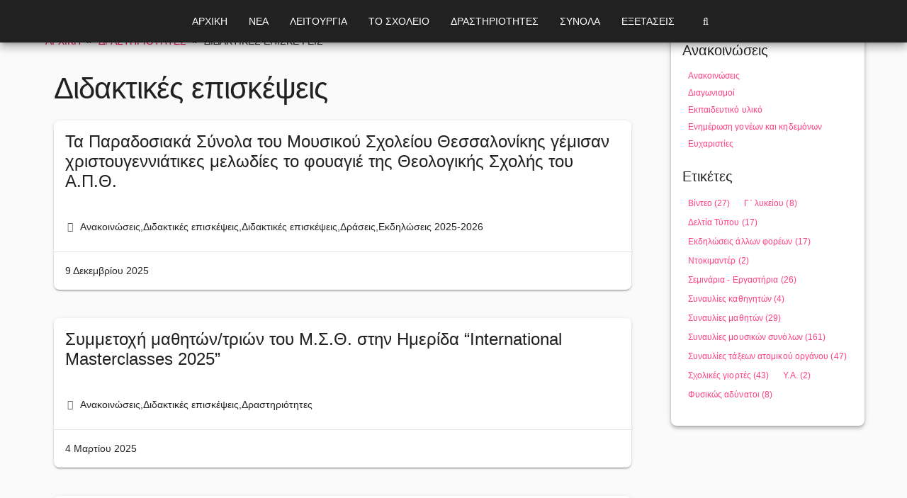

--- FILE ---
content_type: text/html; charset=UTF-8
request_url: https://msth.gr/drastiriotites/didaktikes-episkepseis/
body_size: 10036
content:
<!DOCTYPE html><html lang="el"><head><meta charset="UTF-8"><meta name='robots' content='index, follow, max-image-preview:large, max-snippet:-1, max-video-preview:-1' /><link rel="alternate" href="https://msth.gr/drastiriotites/didaktikes-episkepseis/" hreflang="el" /><link rel="alternate" href="https://msth.gr/en/activities/educational-visits/" hreflang="en" /><meta name="viewport" content="width=device-width, initial-scale=1"><link media="all" href="https://msth.gr/wp-content/cache/autoptimize/css/autoptimize_d8c7bd355cd48cee61314c3d6e7d2b63.css" rel="stylesheet"><title>Διδακτικές επισκέψεις - Μουσικό Σχολείο Θεσσαλονίκης</title><meta name="description" content="Κατηγορία άρθρων για τις διδακτικές επισκέψεις, τις εκδρομές και τις αξιολογήσεις προσφορών πολυήμερων εκδρομών του Μουσικού Σχολείου Θεσσαλονίκης." /><link rel="canonical" href="https://msth.gr/drastiriotites/didaktikes-episkepseis/" /><link rel="next" href="https://msth.gr/drastiriotites/didaktikes-episkepseis/page/2/" /><meta property="og:locale" content="el_GR" /><meta property="og:locale:alternate" content="en_GB" /><meta property="og:type" content="article" /><meta property="og:title" content="Διδακτικές επισκέψεις - Μουσικό Σχολείο Θεσσαλονίκης" /><meta property="og:description" content="Κατηγορία άρθρων για τις διδακτικές επισκέψεις, τις εκδρομές και τις αξιολογήσεις προσφορών πολυήμερων εκδρομών του Μουσικού Σχολείου Θεσσαλονίκης." /><meta property="og:url" content="https://msth.gr/drastiriotites/didaktikes-episkepseis/" /><meta property="og:site_name" content="Μουσικό Σχολείο Θεσσαλονίκης" /><meta property="og:image" content="https://msth.gr/wp-content/uploads/2019/10/IMG_5389.jpg" /><meta property="og:image:width" content="600" /><meta property="og:image:height" content="450" /><meta property="og:image:type" content="image/jpeg" /><meta name="twitter:card" content="summary_large_image" /><meta name="twitter:site" content="@MousThess" /> <script type="application/ld+json" class="yoast-schema-graph">{"@context":"https://schema.org","@graph":[{"@type":"CollectionPage","@id":"https://msth.gr/drastiriotites/didaktikes-episkepseis/","url":"https://msth.gr/drastiriotites/didaktikes-episkepseis/","name":"Διδακτικές επισκέψεις - Μουσικό Σχολείο Θεσσαλονίκης","isPartOf":{"@id":"https://msth.gr/#website"},"description":"Κατηγορία άρθρων για τις διδακτικές επισκέψεις, τις εκδρομές και τις αξιολογήσεις προσφορών πολυήμερων εκδρομών του Μουσικού Σχολείου Θεσσαλονίκης.","breadcrumb":{"@id":"https://msth.gr/drastiriotites/didaktikes-episkepseis/#breadcrumb"},"inLanguage":"el"},{"@type":"BreadcrumbList","@id":"https://msth.gr/drastiriotites/didaktikes-episkepseis/#breadcrumb","itemListElement":[{"@type":"ListItem","position":1,"name":"Αρχική","item":"https://msth.gr/"},{"@type":"ListItem","position":2,"name":"Δραστηριότητες","item":"https://msth.gr/drastiriotites/"},{"@type":"ListItem","position":3,"name":"Διδακτικές επισκέψεις"}]},{"@type":"WebSite","@id":"https://msth.gr/#website","url":"https://msth.gr/","name":"Μουσικό Σχολείο Θεσσαλονίκης","description":"Μουσικό Σχολείο (Γυμνάσιο-Λύκειο) Θεσσαλονίκης","publisher":{"@id":"https://msth.gr/#organization"},"alternateName":"Μ.Σ.Θ.","potentialAction":[{"@type":"SearchAction","target":{"@type":"EntryPoint","urlTemplate":"https://msth.gr/?s={search_term_string}"},"query-input":{"@type":"PropertyValueSpecification","valueRequired":true,"valueName":"search_term_string"}}],"inLanguage":"el"},{"@type":"Organization","@id":"https://msth.gr/#organization","name":"Μουσικό Σχολείο Θεσσαλονίκης","alternateName":"Μ.Σ.Θ.","url":"https://msth.gr/","logo":{"@type":"ImageObject","inLanguage":"el","@id":"https://msth.gr/#/schema/logo/image/","url":"https://msth.gr/wp-content/uploads/2019/10/logo.png","contentUrl":"https://msth.gr/wp-content/uploads/2019/10/logo.png","width":140,"height":140,"caption":"Μουσικό Σχολείο Θεσσαλονίκης"},"image":{"@id":"https://msth.gr/#/schema/logo/image/"},"sameAs":["https://x.com/MousThess","https://www.youtube.com/user/MousThess"]}]}</script>  <script src="https://msth.gr/wp-includes/js/jquery/jquery.min.js" id="jquery-core-js"></script> <script id="foobox-free-min-js-before">/* Run FooBox FREE (v2.7.41) */
var FOOBOX = window.FOOBOX = {
	ready: true,
	disableOthers: false,
	o: {wordpress: { enabled: true }, captions: { onlyShowOnHover: true, dataTitle: ["captionTitle","title"], dataDesc: ["captionDesc","description"] }, rel: '', excludes:'.fbx-link,.nofoobox,.nolightbox,a[href*="pinterest.com/pin/create/button/"]', affiliate : { enabled: false }, error: "Could not load the item"},
	selectors: [
		".foogallery-container.foogallery-lightbox-foobox", ".foogallery-container.foogallery-lightbox-foobox-free", ".foobox"
	],
	pre: function( $ ){
		// Custom JavaScript (Pre)
		
	},
	post: function( $ ){
		// Custom JavaScript (Post)
		
		// Custom Captions Code
		
	},
	custom: function( $ ){
		// Custom Extra JS
		
	}
};
//# sourceURL=foobox-free-min-js-before</script> <link rel="https://api.w.org/" href="https://msth.gr/wp-json/" /><link rel="alternate" title="JSON" type="application/json" href="https://msth.gr/wp-json/wp/v2/categories/184" /><link rel="icon" href="https://msth.gr/wp-content/uploads/2019/10/cropped-icon-512x512-32x32.png" sizes="32x32" /><link rel="icon" href="https://msth.gr/wp-content/uploads/2019/10/cropped-icon-512x512-192x192.png" sizes="192x192" /><link rel="apple-touch-icon" href="https://msth.gr/wp-content/uploads/2019/10/cropped-icon-512x512-180x180.png" /><meta name="msapplication-TileImage" content="https://msth.gr/wp-content/uploads/2019/10/cropped-icon-512x512-270x270.png" /></head><body class="archive category category-didaktikes-episkepseis category-184 wp-embed-responsive wp-theme-generatepress wp-child-theme-generatepress-child right-sidebar nav-above-header one-container nav-search-enabled nav-aligned-center header-aligned-left dropdown-hover" itemtype="https://schema.org/Blog" itemscope> <a class="screen-reader-text skip-link" href="#content" title="Μετάβαση σε περιεχόμενο">Μετάβαση σε περιεχόμενο</a><nav class="main-navigation nav-align-center has-menu-bar-items sub-menu-right" id="site-navigation" aria-label="Primary"  itemtype="https://schema.org/SiteNavigationElement" itemscope><div class="inside-navigation grid-container"><form method="get" class="search-form navigation-search" action="https://msth.gr/"> <input type="search" class="search-field" value="" name="s" title="Αναζήτηση" /></form> <button class="menu-toggle" aria-controls="primary-menu" aria-expanded="false"> <span class="mobile-menu">Μενού</span> </button><div id="primary-menu" class="main-nav"><ul id="menu-main" class=" menu sf-menu"><li id="menu-item-7505" class="menu-item menu-item-type-custom menu-item-object-custom menu-item-home menu-item-7505"><a href="https://msth.gr/">ΑΡΧΙΚΗ</a></li><li id="menu-item-8110" class="menu-item menu-item-type-custom menu-item-object-custom menu-item-8110"><a href="https://msth.gr/nea/">ΝΕΑ</a></li><li id="menu-item-1327" class="menu-item menu-item-type-custom menu-item-object-custom menu-item-1327"><a href="https://msth.gr/leitourgia-scholeiou/">ΛΕΙΤΟΥΡΓΙΑ</a></li><li id="menu-item-1324" class="menu-item menu-item-type-custom menu-item-object-custom menu-item-1324"><a href="https://msth.gr/scholeio/">ΤΟ ΣΧΟΛΕΙΟ</a></li><li id="menu-item-2475" class="menu-item menu-item-type-custom menu-item-object-custom menu-item-2475"><a href="https://msth.gr/drastiriotites/">ΔΡΑΣΤΗΡΙΟΤΗΤΕΣ</a></li><li id="menu-item-11768" class="menu-item menu-item-type-custom menu-item-object-custom menu-item-11768"><a href="https://msth.gr/mousika-synola/">ΣΥΝΟΛΑ</a></li><li id="menu-item-2472" class="menu-item menu-item-type-custom menu-item-object-custom menu-item-2472"><a href="https://msth.gr/exetaseis/">ΕΞΕΤΑΣΕΙΣ</a></li></ul></div><div class="menu-bar-items"><span class="menu-bar-item search-item"><a aria-label="Άνοιξε την μπάρα αναζήτησης" href="#"></a></span></div></div></nav><header class="site-header" id="masthead" aria-label="Ιστότοπος"  itemtype="https://schema.org/WPHeader" itemscope><div class="inside-header grid-container"></div></header><div class="site grid-container container hfeed" id="page"><div class="site-content" id="content"><div id="primary" class="content-area"><main id="main" class="site-main"><div class="grid-container grid-parent"><p id="breadcrumbs"><span><span> <a class="mdl-button mdl-js-button mdl-js-ripple-effect app-text-accent app-prl-4 app-min-width-0" href="https://msth.gr/">Αρχική</a></span> » <span> <a class="mdl-button mdl-js-button mdl-js-ripple-effect app-text-accent app-prl-4 app-min-width-0" href="https://msth.gr/drastiriotites/">Δραστηριότητες</a></span> » <span class="breadcrumb_last" aria-current="page">Διδακτικές επισκέψεις</span></span></p></div><section class="app-section-no-pt"><div class="app-container"><header class="page-header" aria-label="Page"><h1 class="page-title"> Διδακτικές επισκέψεις</h1><div class="taxonomy-description"><p><noscript><img class="size-medium wp-image-9839" src="https://msth.gr/wp-content/uploads/2019/10/IMG_5389-300x225.jpg" alt="Πολιτιστικό πρόγραμμα " width="300" height="225" /></noscript><img class="lazyload size-medium wp-image-9839" src='data:image/svg+xml,%3Csvg%20xmlns=%22http://www.w3.org/2000/svg%22%20viewBox=%220%200%20300%20225%22%3E%3C/svg%3E' data-src="https://msth.gr/wp-content/uploads/2019/10/IMG_5389-300x225.jpg" alt="Πολιτιστικό πρόγραμμα " width="300" height="225" /></p></div></header><article id="post-17318" class="post-17318 post type-post status-publish format-standard hentry category-anakoinoseis category-didaktikes-episkepseis-2 category-didaktikes-episkepseis category-draseis category-ekdiloseis-2025-2026" itemtype="https://schema.org/CreativeWork" itemscope><div class="mdl-card mdl-shadow--2dp app-full-width" style="min-height: auto;"><div class="mdl-card__title"><header class="mdl-card__title-text entry-header"><h3 class="entry-title" itemprop="headline"><a class="app-text-emphasis" href="https://msth.gr/anakoinoseis/ta-paradosiaka-synola-toy-moysikoy-scholeioy-thessalonikis-gemisan-christoygenniatikes-melodies-to-foyagie-tis-theologikis-scholis-toy-a-p-th/" rel="bookmark">Τα Παραδοσιακά Σύνολα του Μουσικού Σχολείου Θεσσαλονίκης γέμισαν χριστουγεννιάτικες μελωδίες το φουαγιέ της Θεολογικής Σχολής του Α.Π.Θ.</a></h3></header></div><div class="mdl-card__supporting-text app-prl-16" style="padding: 8px 0;"><footer class="entry-meta"> <span class="cat-links"><span class="screen-reader-text">Κατηγορίες </span><a href="https://msth.gr/anakoinoseis/" rel="category tag">Ανακοινώσεις</a>,<a href="https://msth.gr/didaktikes-episkepseis-2/" rel="category tag">Διδακτικές επισκέψεις</a>,<a href="https://msth.gr/drastiriotites/didaktikes-episkepseis/" rel="category tag">Διδακτικές επισκέψεις</a>,<a href="https://msth.gr/drastiriotites/draseis/" rel="category tag">Δράσεις</a>,<a href="https://msth.gr/drastiriotites/ekdiloseis/ekdiloseis-2025-2026/" rel="category tag">Εκδηλώσεις 2025-2026</a></span></footer></div><div class="mdl-card__actions mdl-card--border"><div class="app-flex-row-space-between"><div class="mdl-card__supporting-text app-p-8 app-no-margin"><div class="entry-meta"> <span class="posted-on"><time class="updated" datetime="2025-12-13T01:24:16+02:00" itemprop="dateModified">13 Δεκεμβρίου 2025</time><time class="entry-date published" datetime="2025-12-09T01:23:41+02:00" itemprop="datePublished">9 Δεκεμβρίου 2025</time></span></div></div></div></div></div></article><article id="post-16393" class="post-16393 post type-post status-publish format-standard hentry category-anakoinoseis category-didaktikes-episkepseis category-drastiriotites" itemtype="https://schema.org/CreativeWork" itemscope><div class="mdl-card mdl-shadow--2dp app-full-width" style="min-height: auto;"><div class="mdl-card__title"><header class="mdl-card__title-text entry-header"><h3 class="entry-title" itemprop="headline"><a class="app-text-emphasis" href="https://msth.gr/anakoinoseis/symmetochi-mathiton-trion-toy-m-s-th-stin-imerida-international-masterclasses-2025/" rel="bookmark">Συμμετοχή μαθητών/τριών του Μ.Σ.Θ. στην Ημερίδα &#8220;International Masterclasses 2025&#8221;</a></h3></header></div><div class="mdl-card__supporting-text app-prl-16" style="padding: 8px 0;"><footer class="entry-meta"> <span class="cat-links"><span class="screen-reader-text">Κατηγορίες </span><a href="https://msth.gr/anakoinoseis/" rel="category tag">Ανακοινώσεις</a>,<a href="https://msth.gr/drastiriotites/didaktikes-episkepseis/" rel="category tag">Διδακτικές επισκέψεις</a>,<a href="https://msth.gr/drastiriotites/" rel="category tag">Δραστηριότητες</a></span></footer></div><div class="mdl-card__actions mdl-card--border"><div class="app-flex-row-space-between"><div class="mdl-card__supporting-text app-p-8 app-no-margin"><div class="entry-meta"> <span class="posted-on"><time class="updated" datetime="2025-03-06T23:13:34+02:00" itemprop="dateModified">6 Μαρτίου 2025</time><time class="entry-date published" datetime="2025-03-04T15:11:54+02:00" itemprop="datePublished">4 Μαρτίου 2025</time></span></div></div></div></div></div></article><article id="post-16210" class="post-16210 post type-post status-publish format-standard hentry category-anakoinoseis category-didaktikes-episkepseis category-ekdiloseis category-ekdiloseis-2024-2025" itemtype="https://schema.org/CreativeWork" itemscope><div class="mdl-card mdl-shadow--2dp app-full-width" style="min-height: auto;"><div class="mdl-card__title"><header class="mdl-card__title-text entry-header"><h3 class="entry-title" itemprop="headline"><a class="app-text-emphasis" href="https://msth.gr/anakoinoseis/didaktiki-episkepsi-tis-paradosiakis-chorodias-toy-m-s-th-sto-tmima-moysikon-spoydon-a-p-th-symmetochi-se-christoygenniatiki-synaylia/" rel="bookmark">Διδακτική επίσκεψη της Παραδοσιακής Χορωδίας του Μ.Σ.Θ. στο Τμήμα Μουσικών Σπουδών Α.Π.Θ. &amp; συμμετοχή σε Χριστουγεννιάτικη Συναυλία</a></h3></header></div><div class="mdl-card__supporting-text app-prl-16" style="padding: 8px 0;"><footer class="entry-meta"> <span class="cat-links"><span class="screen-reader-text">Κατηγορίες </span><a href="https://msth.gr/anakoinoseis/" rel="category tag">Ανακοινώσεις</a>,<a href="https://msth.gr/drastiriotites/didaktikes-episkepseis/" rel="category tag">Διδακτικές επισκέψεις</a>,<a href="https://msth.gr/drastiriotites/ekdiloseis/" rel="category tag">Εκδηλώσεις</a>,<a href="https://msth.gr/drastiriotites/ekdiloseis/ekdiloseis-2024-2025/" rel="category tag">Εκδηλώσεις 2024-2025</a></span></footer></div><div class="mdl-card__actions mdl-card--border"><div class="app-flex-row-space-between"><div class="mdl-card__supporting-text app-p-8 app-no-margin"><div class="entry-meta"> <span class="posted-on"><time class="updated" datetime="2024-12-22T11:54:18+02:00" itemprop="dateModified">22 Δεκεμβρίου 2024</time><time class="entry-date published" datetime="2024-12-19T19:25:51+02:00" itemprop="datePublished">19 Δεκεμβρίου 2024</time></span></div></div></div></div></div></article><article id="post-15097" class="post-15097 post type-post status-publish format-standard hentry category-anakoinoseis category-didaktikes-episkepseis category-ekdiloseis" itemtype="https://schema.org/CreativeWork" itemscope><div class="mdl-card mdl-shadow--2dp app-full-width" style="min-height: auto;"><div class="mdl-card__title"><header class="mdl-card__title-text entry-header"><h3 class="entry-title" itemprop="headline"><a class="app-text-emphasis" href="https://msth.gr/anakoinoseis/symmetochi-toy-m-s-th-stin-6i-panellinia-mathitiki-synantisi-ekpaideysi-kai-laografia-sta-giannitsa-28-3-2024/" rel="bookmark">Συμμετοχή του Μ.Σ.Θ. στην 6η Πανελλήνια Μαθητική Συνάντηση «Εκπαίδευση και Λαογραφία» στα Γιαννιτσά (28/3/2024)</a></h3></header></div><div class="mdl-card__supporting-text app-prl-16" style="padding: 8px 0;"><footer class="entry-meta"> <span class="cat-links"><span class="screen-reader-text">Κατηγορίες </span><a href="https://msth.gr/anakoinoseis/" rel="category tag">Ανακοινώσεις</a>,<a href="https://msth.gr/drastiriotites/didaktikes-episkepseis/" rel="category tag">Διδακτικές επισκέψεις</a>,<a href="https://msth.gr/drastiriotites/ekdiloseis/" rel="category tag">Εκδηλώσεις</a></span></footer></div><div class="mdl-card__actions mdl-card--border"><div class="app-flex-row-space-between"><div class="mdl-card__supporting-text app-p-8 app-no-margin"><div class="entry-meta"> <span class="posted-on"><time class="updated" datetime="2024-03-24T23:30:34+02:00" itemprop="dateModified">24 Μαρτίου 2024</time><time class="entry-date published" datetime="2024-03-24T17:30:13+02:00" itemprop="datePublished">24 Μαρτίου 2024</time></span></div></div></div></div></div></article><article id="post-15090" class="post-15090 post type-post status-publish format-standard hentry category-anakoinoseis category-didaktikes-episkepseis" itemtype="https://schema.org/CreativeWork" itemscope><div class="mdl-card mdl-shadow--2dp app-full-width" style="min-height: auto;"><div class="mdl-card__title"><header class="mdl-card__title-text entry-header"><h3 class="entry-title" itemprop="headline"><a class="app-text-emphasis" href="https://msth.gr/anakoinoseis/didaktiki-episkepsi-sto-plaisio-toy-programmatos-agogis-stadiodromias-me-thema-kai-meta-to-scholeio-ti-lipsi-apofasis-ston-schediasmo-moysikis-stadiodromias-kai-o-exypnos-epaggelmatikos-stochos/" rel="bookmark">Πρόγραμμα Αγωγής Σταδιοδρομίας: Διδακτική επίσκεψη στο Τμήμα Μουσικών Σπουδών Α.Π.Θ. (28/3/2024)</a></h3></header></div><div class="mdl-card__supporting-text app-prl-16" style="padding: 8px 0;"><footer class="entry-meta"> <span class="cat-links"><span class="screen-reader-text">Κατηγορίες </span><a href="https://msth.gr/anakoinoseis/" rel="category tag">Ανακοινώσεις</a>,<a href="https://msth.gr/drastiriotites/didaktikes-episkepseis/" rel="category tag">Διδακτικές επισκέψεις</a></span></footer></div><div class="mdl-card__actions mdl-card--border"><div class="app-flex-row-space-between"><div class="mdl-card__supporting-text app-p-8 app-no-margin"><div class="entry-meta"> <span class="posted-on"><time class="updated" datetime="2024-04-03T15:42:26+03:00" itemprop="dateModified">3 Απριλίου 2024</time><time class="entry-date published" datetime="2024-03-24T12:00:23+02:00" itemprop="datePublished">24 Μαρτίου 2024</time></span></div></div></div></div></div></article><article id="post-16248" class="post-16248 post type-post status-publish format-standard hentry category-didaktikes-episkepseis" itemtype="https://schema.org/CreativeWork" itemscope><div class="mdl-card mdl-shadow--2dp app-full-width" style="min-height: auto;"><div class="mdl-card__title"><header class="mdl-card__title-text entry-header"><h3 class="entry-title" itemprop="headline"><a class="app-text-emphasis" href="https://msth.gr/drastiriotites/didaktikes-episkepseis/17-02-2023-didaktiki-episkepsi-stin-evraiki-synagogi-kai-to-evraiko-moyseio/" rel="bookmark">17/02/2023: Διδακτική επίσκεψη στην Εβραϊκή Συναγωγή και το Εβραϊκό Μουσείο</a></h3></header></div><div class="mdl-card__supporting-text app-prl-16" style="padding: 8px 0;"><footer class="entry-meta"> <span class="cat-links"><span class="screen-reader-text">Κατηγορίες </span><a href="https://msth.gr/drastiriotites/didaktikes-episkepseis/" rel="category tag">Διδακτικές επισκέψεις</a></span></footer></div><div class="mdl-card__actions mdl-card--border"><div class="app-flex-row-space-between"><div class="mdl-card__supporting-text app-p-8 app-no-margin"><div class="entry-meta"> <span class="posted-on"><time class="updated" datetime="2025-01-14T20:46:50+02:00" itemprop="dateModified">14 Ιανουαρίου 2025</time><time class="entry-date published" datetime="2023-02-18T20:42:00+02:00" itemprop="datePublished">18 Φεβρουαρίου 2023</time></span></div></div></div></div></div></article><article id="post-13767" class="post-13767 post type-post status-publish format-standard hentry category-didaktikes-episkepseis" itemtype="https://schema.org/CreativeWork" itemscope><div class="mdl-card mdl-shadow--2dp app-full-width" style="min-height: auto;"><div class="mdl-card__title"><header class="mdl-card__title-text entry-header"><h3 class="entry-title" itemprop="headline"><a class="app-text-emphasis" href="https://msth.gr/drastiriotites/didaktikes-episkepseis/episkepsi-mathiton-m-s-th-sto-aoysvits/" rel="bookmark">Επίσκεψη μαθητών Μ.Σ.Θ. στο Άουσβιτς</a></h3></header></div><div class="mdl-card__supporting-text app-prl-16" style="padding: 8px 0;"><footer class="entry-meta"> <span class="cat-links"><span class="screen-reader-text">Κατηγορίες </span><a href="https://msth.gr/drastiriotites/didaktikes-episkepseis/" rel="category tag">Διδακτικές επισκέψεις</a></span></footer></div><div class="mdl-card__actions mdl-card--border"><div class="app-flex-row-space-between"><div class="mdl-card__supporting-text app-p-8 app-no-margin"><div class="entry-meta"> <span class="posted-on"><time class="entry-date published" datetime="2022-10-01T20:10:58+03:00" itemprop="datePublished">1 Οκτωβρίου 2022</time></span></div></div></div></div></div></article><article id="post-13673" class="post-13673 post type-post status-publish format-standard hentry category-didaktikes-episkepseis category-politistika-programmata tag-vinteo" itemtype="https://schema.org/CreativeWork" itemscope><div class="mdl-card mdl-shadow--2dp app-full-width" style="min-height: auto;"><div class="mdl-card__title"><header class="mdl-card__title-text entry-header"><h3 class="entry-title" itemprop="headline"><a class="app-text-emphasis" href="https://msth.gr/drastiriotites/didaktikes-episkepseis/vinteo-apo-tin-synaylia-toy-synoloy-mesogeiaka-stayrodromia/" rel="bookmark">Βίντεο από την συναυλία του συνόλου &#8220;Μεσογειακά Σταυροδρόμια&#8221;</a></h3></header></div><div class="mdl-card__supporting-text app-prl-16" style="padding: 8px 0;"><footer class="entry-meta"> <span class="cat-links"><span class="screen-reader-text">Κατηγορίες </span><a href="https://msth.gr/drastiriotites/didaktikes-episkepseis/" rel="category tag">Διδακτικές επισκέψεις</a>,<a href="https://msth.gr/drastiriotites/draseis/politistika-programmata/" rel="category tag">Πολιτιστικά προγράμματα</a></span> <span class="tags-links"><span class="screen-reader-text">Ετικέτες </span><a href="https://msth.gr/tag/vinteo/" rel="tag">Βίντεο</a></span></footer></div><div class="mdl-card__actions mdl-card--border"><div class="app-flex-row-space-between"><div class="mdl-card__supporting-text app-p-8 app-no-margin"><div class="entry-meta"> <span class="posted-on"><time class="updated" datetime="2022-11-05T17:13:16+02:00" itemprop="dateModified">5 Νοεμβρίου 2022</time><time class="entry-date published" datetime="2022-06-24T13:04:12+03:00" itemprop="datePublished">24 Ιουνίου 2022</time></span></div></div></div></div></div></article><article id="post-11546" class="post-11546 post type-post status-publish format-standard hentry category-didaktikes-episkepseis tag-vinteo tag-seminaria-ergastiria" itemtype="https://schema.org/CreativeWork" itemscope><div class="mdl-card mdl-shadow--2dp app-full-width" style="min-height: auto;"><div class="mdl-card__title"><header class="mdl-card__title-text entry-header"><h3 class="entry-title" itemprop="headline"><a class="app-text-emphasis" href="https://msth.gr/drastiriotites/didaktikes-episkepseis/1-11-2019-ekpaideytiki-episkepsi-v1-gymnasioy/" rel="bookmark">1/11/2019 Εκπαιδευτική επίσκεψη β1 γυμνασίου στο Noesis</a></h3></header></div><div class="mdl-card__supporting-text app-prl-16" style="padding: 8px 0;"><footer class="entry-meta"> <span class="cat-links"><span class="screen-reader-text">Κατηγορίες </span><a href="https://msth.gr/drastiriotites/didaktikes-episkepseis/" rel="category tag">Διδακτικές επισκέψεις</a></span> <span class="tags-links"><span class="screen-reader-text">Ετικέτες </span><a href="https://msth.gr/tag/vinteo/" rel="tag">Βίντεο</a>,<a href="https://msth.gr/tag/seminaria-ergastiria/" rel="tag">Σεμινάρια - Εργαστήρια</a></span></footer></div><div class="mdl-card__actions mdl-card--border"><div class="app-flex-row-space-between"><div class="mdl-card__supporting-text app-p-8 app-no-margin"><div class="entry-meta"> <span class="posted-on"><time class="updated" datetime="2020-03-09T01:36:31+02:00" itemprop="dateModified">9 Μαρτίου 2020</time><time class="entry-date published" datetime="2019-11-07T16:43:40+02:00" itemprop="datePublished">7 Νοεμβρίου 2019</time></span></div></div></div></div></div></article><article id="post-6234" class="post-6234 post type-post status-publish format-standard hentry category-didaktikes-episkepseis" itemtype="https://schema.org/CreativeWork" itemscope><div class="mdl-card mdl-shadow--2dp app-full-width" style="min-height: auto;"><div class="mdl-card__title"><header class="mdl-card__title-text entry-header"><h3 class="entry-title" itemprop="headline"><a class="app-text-emphasis" href="https://msth.gr/drastiriotites/didaktikes-episkepseis/didaktikes-episkepsis-2018-19/" rel="bookmark">Διδακτικές επισκέψεις 2018-19</a></h3></header></div><div class="mdl-card__supporting-text app-prl-16" style="padding: 8px 0;"><footer class="entry-meta"> <span class="cat-links"><span class="screen-reader-text">Κατηγορίες </span><a href="https://msth.gr/drastiriotites/didaktikes-episkepseis/" rel="category tag">Διδακτικές επισκέψεις</a></span></footer></div><div class="mdl-card__actions mdl-card--border"><div class="app-flex-row-space-between"><div class="mdl-card__supporting-text app-p-8 app-no-margin"><div class="entry-meta"> <span class="posted-on"><time class="updated" datetime="2019-09-05T19:55:12+03:00" itemprop="dateModified">5 Σεπτεμβρίου 2019</time><time class="entry-date published" datetime="2019-06-17T10:27:12+03:00" itemprop="datePublished">17 Ιουνίου 2019</time></span></div></div></div></div></div></article><nav role="navigation" id="nav-below" class="paging-navigation"><h6 class="screen-reader-text">Post navigation</h6><div class="nav-previous"><span class="prev" title="Previous"><a href="https://msth.gr/drastiriotites/didaktikes-episkepseis/page/2/" >Older posts</a></span></div><div class="nav-links"><span aria-current="page" class="page-numbers current">1</span> <a class="page-numbers" href="https://msth.gr/drastiriotites/didaktikes-episkepseis/page/2/">2</a> <a class="page-numbers" href="https://msth.gr/drastiriotites/didaktikes-episkepseis/page/3/">3</a> <a class="page-numbers" href="https://msth.gr/drastiriotites/didaktikes-episkepseis/page/4/">4</a> <span class="page-numbers dots">&hellip;</span> <a class="page-numbers" href="https://msth.gr/drastiriotites/didaktikes-episkepseis/page/6/">6</a> <a class="next page-numbers" href="https://msth.gr/drastiriotites/didaktikes-episkepseis/page/2/">Επόμενο &rarr;</a></div></nav></div></section></main></div><div class="widget-area sidebar is-right-sidebar" id="right-sidebar"><div class="inside-right-sidebar"><aside id="nav_menu-4" class="widget inner-padding widget_nav_menu"><h2 class="widget-title">Ανακοινώσεις</h2><div class="menu-anakoinoseis-menu-container"><ul id="menu-anakoinoseis-menu" class="menu"><li id="menu-item-9141" class="menu-item menu-item-type-taxonomy menu-item-object-category menu-item-9141"><a href="https://msth.gr/anakoinoseis/">Ανακοινώσεις</a></li><li id="menu-item-9112" class="menu-item menu-item-type-taxonomy menu-item-object-category menu-item-9112"><a href="https://msth.gr/anakoinoseis/diagonismoi/">Διαγωνισμοί</a></li><li id="menu-item-9113" class="menu-item menu-item-type-taxonomy menu-item-object-category menu-item-9113"><a href="https://msth.gr/anakoinoseis/ekpaideftiko-yliko/">Εκπαιδευτικό υλικό</a></li><li id="menu-item-9114" class="menu-item menu-item-type-taxonomy menu-item-object-category menu-item-9114"><a href="https://msth.gr/anakoinoseis/enimerosi-goneon-kidemonon/">Ενημέρωση γονέων και κηδεμόνων</a></li><li id="menu-item-9111" class="menu-item menu-item-type-taxonomy menu-item-object-category menu-item-9111"><a href="https://msth.gr/anakoinoseis/efcharisties/">Ευχαριστίες</a></li></ul></div></aside><aside id="tag_cloud-2" class="widget inner-padding widget_tag_cloud"><h2 class="widget-title">Ετικέτες</h2><div class="tagcloud"><a href="https://msth.gr/tag/vinteo/" class="tag-cloud-link tag-link-242 tag-link-position-1" style="font-size: 15.849710982659pt;" aria-label="Βίντεο (27 στοιχεία)">Βίντεο<span class="tag-link-count"> (27)</span></a> <a href="https://msth.gr/tag/g%ce%84-lykeioy/" class="tag-cloud-link tag-link-237 tag-link-position-2" style="font-size: 11.803468208092pt;" aria-label="Γ΄ λυκείου (8 στοιχεία)">Γ΄ λυκείου<span class="tag-link-count"> (8)</span></a> <a href="https://msth.gr/tag/deltia-typou/" class="tag-cloud-link tag-link-231 tag-link-position-3" style="font-size: 14.312138728324pt;" aria-label="Δελτία Τύπου (17 στοιχεία)">Δελτία Τύπου<span class="tag-link-count"> (17)</span></a> <a href="https://msth.gr/tag/ekdiloseis-allon-foreon/" class="tag-cloud-link tag-link-96 tag-link-position-4" style="font-size: 14.312138728324pt;" aria-label="Εκδηλώσεις άλλων φορέων (17 στοιχεία)">Εκδηλώσεις άλλων φορέων<span class="tag-link-count"> (17)</span></a> <a href="https://msth.gr/tag/ntokimanter/" class="tag-cloud-link tag-link-243 tag-link-position-5" style="font-size: 8pt;" aria-label="Ντοκιμαντέρ (2 στοιχεία)">Ντοκιμαντέρ<span class="tag-link-count"> (2)</span></a> <a href="https://msth.gr/tag/seminaria-ergastiria/" class="tag-cloud-link tag-link-217 tag-link-position-6" style="font-size: 15.687861271676pt;" aria-label="Σεμινάρια - Εργαστήρια (26 στοιχεία)">Σεμινάρια - Εργαστήρια<span class="tag-link-count"> (26)</span></a> <a href="https://msth.gr/tag/synavlies-kathigiton/" class="tag-cloud-link tag-link-203 tag-link-position-7" style="font-size: 9.7803468208092pt;" aria-label="Συναυλίες καθηγητών (4 στοιχεία)">Συναυλίες καθηγητών<span class="tag-link-count"> (4)</span></a> <a href="https://msth.gr/tag/synavlies-mathiton/" class="tag-cloud-link tag-link-204 tag-link-position-8" style="font-size: 16.092485549133pt;" aria-label="Συναυλίες μαθητών (29 στοιχεία)">Συναυλίες μαθητών<span class="tag-link-count"> (29)</span></a> <a href="https://msth.gr/tag/synavlies-mousikon-synolon/" class="tag-cloud-link tag-link-206 tag-link-position-9" style="font-size: 22pt;" aria-label="Συναυλίες μουσικών συνόλων (161 στοιχεία)">Συναυλίες μουσικών συνόλων<span class="tag-link-count"> (161)</span></a> <a href="https://msth.gr/tag/synavlies-taxeon-atomikou-organou/" class="tag-cloud-link tag-link-205 tag-link-position-10" style="font-size: 17.71098265896pt;" aria-label="Συναυλίες τάξεων ατομικού οργάνου (47 στοιχεία)">Συναυλίες τάξεων ατομικού οργάνου<span class="tag-link-count"> (47)</span></a> <a href="https://msth.gr/tag/scholikes-giortes/" class="tag-cloud-link tag-link-208 tag-link-position-11" style="font-size: 17.387283236994pt;" aria-label="Σχολικές γιορτές (43 στοιχεία)">Σχολικές γιορτές<span class="tag-link-count"> (43)</span></a> <a href="https://msth.gr/tag/y-a/" class="tag-cloud-link tag-link-236 tag-link-position-12" style="font-size: 8pt;" aria-label="Υ.Α. (2 στοιχεία)">Υ.Α.<span class="tag-link-count"> (2)</span></a> <a href="https://msth.gr/tag/fysikos-adynatoi/" class="tag-cloud-link tag-link-108 tag-link-position-13" style="font-size: 11.803468208092pt;" aria-label="Φυσικώς αδύνατοι (8 στοιχεία)">Φυσικώς αδύνατοι<span class="tag-link-count"> (8)</span></a></div></aside></div></div></div></div><div class="site-footer"><div id="footer-widgets" class="site footer-widgets"><div class="footer-widgets-container grid-container"><div class="inside-footer-widgets"><div class="footer-widget-1"><aside id="custom_html-25" class="widget_text widget inner-padding widget_custom_html"><h2 class="widget-title">ΕΠΙΚΟΙΝΩΝΙΑ</h2><div class="textwidget custom-html-widget"><div class="app-mb-15 app-inline-icon-wrapper"><a class="app-white app-ml-6" href="https://msth.gr/epikoinonia/">Στοιχεία επικοινωνίας</a></div><div class="contact-address app-mb-15 app-inline-icon-wrapper"> <svg version="1.1" xmlns="http://www.w3.org/2000/svg" width="16" height="16" viewBox="0 0 24 24"> <path
 fill="#fafafa"
 d="M12 11.484q1.031 0 1.758-0.727t0.727-1.758-0.727-1.758-1.758-0.727-1.758 0.727-0.727 1.758 0.727 1.758 1.758 0.727zM12 2.016q2.906 0 4.945 2.039t2.039 4.945q0 1.453-0.727 3.328t-1.758 3.516-2.039 3.070-1.711 2.273l-0.75 0.797q-0.281-0.328-0.75-0.867t-1.688-2.156-2.133-3.141-1.664-3.445-0.75-3.375q0-2.906 2.039-4.945t4.945-2.039z"
 ></path> </svg> <a class="app-ml-6" href="https://goo.gl/maps/gGGziQ4mcpB2" target="_blank" rel="noreferrer noopener">Εγνατίας 118, Πυλαία</a></div><div class="contact-phone app-mb-15 app-inline-icon-wrapper"> <svg version="1.1" xmlns="http://www.w3.org/2000/svg" width="16" height="16" viewBox="0 0 24 24"> <path
 fill="#fafafa"
 d="M20.016 15.375q0.422 0 0.703 0.281t0.281 0.703v3.469q0 1.172-0.984 1.172-6.984 0-12-5.016t-5.016-12q0-0.984 1.172-0.984h3.469q0.422 0 0.703 0.281t0.281 0.703q0 1.828 0.563 3.516 0.188 0.609-0.234 1.031l-1.922 1.688q2.156 4.5 6.891 6.797l1.547-1.969q0.281-0.281 0.703-0.281 0.234 0 0.328 0.047 1.688 0.563 3.516 0.563z"
 ></path> </svg> <a class="app-ml-6" href="tel:2310300828" rel="noreferrer noopener">2310300828</a></div><div class="contact-email app-mb-15 app-inline-icon-wrapper"> <svg version="1.1" xmlns="http://www.w3.org/2000/svg" width="16" height="16" viewBox="0 0 24 24"> <path
 fill="#fafafa"
 d="M12 11.016l8.016-5.016h-16.031zM20.016 18v-9.984l-8.016 4.969-8.016-4.969v9.984h16.031zM20.016 3.984q0.797 0 1.383 0.609t0.586 1.406v12q0 0.797-0.586 1.406t-1.383 0.609h-16.031q-0.797 0-1.383-0.609t-0.586-1.406v-12q0-0.797 0.586-1.406t1.383-0.609h16.031z"
 ></path> </svg> <a class="app-ml-6" href="mailto:lykmoust@sch.gr" rel="noreferrer noopener">lykmoust@sch.gr</a></div></div></aside></div><div class="footer-widget-2"><aside id="custom_html-16" class="widget_text widget inner-padding widget_custom_html"><h2 class="widget-title">ΣΥΝΔΕΣΜΟΙ</h2><div class="textwidget custom-html-widget"><div class="app-mb-15 app-inline-icon-wrapper"><a href="https://minedu.gov.gr" target="_blank" rel="noopener noreferrer">Υ.ΠΑΙ.Θ. </a></div><div class="app-mb-15 app-inline-icon-wrapper"><a href="https://srv-dide-a.thess.sch.gr/portal2/" target="_blank" rel="noopener noreferrer">ΔΔΕ Ανατ. Θεσσαλονίκης </a></div><div class="app-mb-15 app-inline-icon-wrapper"><a href="http://old.msth.gr/" target="_blank" rel="nofollow">Παλιά ιστοσελίδα του Μ.Σ.Θ. </a></div><div class="app-mb-15 app-inline-icon-wrapper"><a href="http://gym-mous-thess.thess.sch.gr" target="_blank" rel="nofollow">Η 1η ιστοσελίδα του Μ.Σ.Θ.</a></div></div></aside></div><div class="footer-widget-3"><aside id="custom_html-23" class="widget_text widget inner-padding widget_custom_html"><h2 class="widget-title">ΧΡΗΣΙΜΑ</h2><div class="textwidget custom-html-widget"><div class="app-mb-15 app-inline-icon-wrapper"> <a href="https://calendar.google.com/calendar/embed?src=msththeatro1@gmail.com&amp;ctz=Europe/Athens" target="_blank" rel="noreferrer noopener">Ημερολόγιο Θεάτρου </a></div><div class="app-mb-15 app-inline-icon-wrapper"><a href="https://msth.gr/leitourgia-scholeiou/esoterikos-kanonismos-leitoyrgias-msth/">Κανονισμός Λειτουργίας</a></div><div class="app-mb-15 app-inline-icon-wrapper"><a href="https://msth.gr/mousika-scholeia/">Μουσικά Σχολεία </a></div><div class="app-mb-15 app-inline-icon-wrapper"><a href="https://msth.gr/mousika-panepistimiaka-tmimata/">Μουσικά Πανεπιστημιακά Τμήματα </a></div></div></aside></div><div class="footer-widget-4"><aside id="custom_html-24" class="widget_text widget inner-padding widget_custom_html"><h2 class="widget-title">ΔΙΚΤΥΑ</h2><div class="textwidget custom-html-widget"><div class="contact-address app-mb-15 app-inline-icon-wrapper"> <svg style="width:22px;height:22px; margin-right: 5px;" viewBox="0 0 24 24"> <path
 fill="red"
 d="M10,15L15.19,12L10,9V15M21.56,7.17C21.69,7.64 21.78,8.27 21.84,9.07C21.91,9.87 21.94,10.56 21.94,11.16L22,12C22,14.19 21.84,15.8 21.56,16.83C21.31,17.73 20.73,18.31 19.83,18.56C19.36,18.69 18.5,18.78 17.18,18.84C15.88,18.91 14.69,18.94 13.59,18.94L12,19C7.81,19 5.2,18.84 4.17,18.56C3.27,18.31 2.69,17.73 2.44,16.83C2.31,16.36 2.22,15.73 2.16,14.93C2.09,14.13 2.06,13.44 2.06,12.84L2,12C2,9.81 2.16,8.2 2.44,7.17C2.69,6.27 3.27,5.69 4.17,5.44C4.64,5.31 5.5,5.22 6.82,5.16C8.12,5.09 9.31,5.06 10.41,5.06L12,5C16.19,5 18.8,5.16 19.83,5.44C20.73,5.69 21.31,6.27 21.56,7.17Z"
 ></path> </svg> <a href="https://www.youtube.com/user/MousThess" target="_blank" rel="noreferrer noopener">YouTube</a></div><div class="contact-phone app-mb-15 app-inline-icon-wrapper"> <svg style="width:22px;height:22px; margin-right: 5px;" viewBox="0 0 24 24"> <path
 fill="cyan"
 d="M22.46,6C21.69,6.35 20.86,6.58 20,6.69C20.88,6.16 21.56,5.32 21.88,4.31C21.05,4.81 20.13,5.16 19.16,5.36C18.37,4.5 17.26,4 16,4C13.65,4 11.73,5.92 11.73,8.29C11.73,8.63 11.77,8.96 11.84,9.27C8.28,9.09 5.11,7.38 3,4.79C2.63,5.42 2.42,6.16 2.42,6.94C2.42,8.43 3.17,9.75 4.33,10.5C3.62,10.5 2.96,10.3 2.38,10C2.38,10 2.38,10 2.38,10.03C2.38,12.11 3.86,13.85 5.82,14.24C5.46,14.34 5.08,14.39 4.69,14.39C4.42,14.39 4.15,14.36 3.89,14.31C4.43,16 6,17.26 7.89,17.29C6.43,18.45 4.58,19.13 2.56,19.13C2.22,19.13 1.88,19.11 1.54,19.07C3.44,20.29 5.7,21 8.12,21C16,21 20.33,14.46 20.33,8.79C20.33,8.6 20.33,8.42 20.32,8.23C21.16,7.63 21.88,6.87 22.46,6Z"
 ></path> </svg> <a href="https://twitter.com/MousThess" target="_blank" rel="noreferrer noopener">Twitter</a></div><div class="contact-email app-mb-15 app-inline-icon-wrapper"> <svg style="width:22px;height:22px; margin-right: 5px;" viewBox="0 0 24 24"> <path
 fill="orange"
 d="M11.56,8.87V17H20.32V17C22.17,16.87 23,15.73 23,14.33C23,12.85 21.88,11.66 20.38,11.66C20,11.66 19.68,11.74 19.35,11.88C19.11,9.54 17.12,7.71 14.67,7.71C13.5,7.71 12.39,8.15 11.56,8.87M10.68,9.89C10.38,9.71 10.06,9.57 9.71,9.5V17H11.1V9.34C10.95,9.5 10.81,9.7 10.68,9.89M8.33,9.35V17H9.25V9.38C9.06,9.35 8.87,9.34 8.67,9.34C8.55,9.34 8.44,9.34 8.33,9.35M6.5,10V17H7.41V9.54C7.08,9.65 6.77,9.81 6.5,10M4.83,12.5C4.77,12.5 4.71,12.44 4.64,12.41V17H5.56V10.86C5.19,11.34 4.94,11.91 4.83,12.5M2.79,12.22V16.91C3,16.97 3.24,17 3.5,17H3.72V12.14C3.64,12.13 3.56,12.12 3.5,12.12C3.24,12.12 3,12.16 2.79,12.22M1,14.56C1,15.31 1.34,15.97 1.87,16.42V12.71C1.34,13.15 1,13.82 1,14.56Z"
 ></path> </svg> <a href="https://soundcloud.com/mousthess" target="_blank" rel="noreferrer noopener">SoundCloud</a></div></div></aside></div></div></div></div><footer class="site-info" aria-label="Ιστότοπος"  itemtype="https://schema.org/WPFooter" itemscope><div class="inside-site-info grid-container"><div class="copyright-bar"> <span class="copyright"> <a href="https://msth.gr/prosopika-dedomena/" itemprop="url">Προσωπικά Δεδομένα</a> | &copy; 2003-2026 Μουσικό Σχολείο Θεσσαλονίκης</span></div></div></footer></div> <script type="speculationrules">{"prefetch":[{"source":"document","where":{"and":[{"href_matches":"/*"},{"not":{"href_matches":["/wp-*.php","/wp-admin/*","/wp-content/uploads/*","/wp-content/*","/wp-content/plugins/*","/wp-content/themes/generatepress-child/*","/wp-content/themes/generatepress/*","/*\\?(.+)"]}},{"not":{"selector_matches":"a[rel~=\"nofollow\"]"}},{"not":{"selector_matches":".no-prefetch, .no-prefetch a"}}]},"eagerness":"conservative"}]}</script> <script id="generate-a11y">!function(){"use strict";if("querySelector"in document&&"addEventListener"in window){var e=document.body;e.addEventListener("pointerdown",(function(){e.classList.add("using-mouse")}),{passive:!0}),e.addEventListener("keydown",(function(){e.classList.remove("using-mouse")}),{passive:!0})}}();</script> <noscript><style>.lazyload{display:none;}</style></noscript><script data-noptimize="1">window.lazySizesConfig=window.lazySizesConfig||{};window.lazySizesConfig.loadMode=1;</script><script async data-noptimize="1" src='https://msth.gr/wp-content/plugins/autoptimize/classes/external/js/lazysizes.min.js'></script><script id="pll_cookie_script-js-after">(function() {
				var expirationDate = new Date();
				expirationDate.setTime( expirationDate.getTime() + 31536000 * 1000 );
				document.cookie = "pll_language=el; expires=" + expirationDate.toUTCString() + "; path=/; secure; SameSite=Lax";
			}());

//# sourceURL=pll_cookie_script-js-after</script> <script id="generate-menu-js-before">var generatepressMenu = {"toggleOpenedSubMenus":true,"openSubMenuLabel":"\u0391\u03bd\u03bf\u03b9\u03c7\u03c4\u03ac \u03c5\u03c0\u03bf-\u03bc\u03b5\u03bd\u03bf\u03cd","closeSubMenuLabel":"\u039a\u03bb\u03b5\u03af\u03c3\u03b9\u03bc\u03bf \u03c5\u03c0\u03bf-\u03bc\u03b5\u03bd\u03bf\u03cd"};
//# sourceURL=generate-menu-js-before</script> <script id="generate-navigation-search-js-before">var generatepressNavSearch = {"open":"\u0386\u03bd\u03bf\u03b9\u03be\u03b5 \u03c4\u03b7\u03bd \u03bc\u03c0\u03ac\u03c1\u03b1 \u03b1\u03bd\u03b1\u03b6\u03ae\u03c4\u03b7\u03c3\u03b7\u03c2","close":"\u039a\u03bb\u03b5\u03af\u03c3\u03b5 \u03c4\u03b7\u03bd \u03bc\u03c0\u03ac\u03c1\u03b1 \u03b1\u03bd\u03b1\u03b6\u03ae\u03c4\u03b7\u03c3\u03b7\u03c2"};
//# sourceURL=generate-navigation-search-js-before</script> <script defer src="https://msth.gr/wp-content/cache/autoptimize/js/autoptimize_7b04752ec2217e905b99b1a5493621f4.js"></script></body></html><!-- WP Fastest Cache file was created in 0.469 seconds, on 28 January 2026 @ 03:21 -->